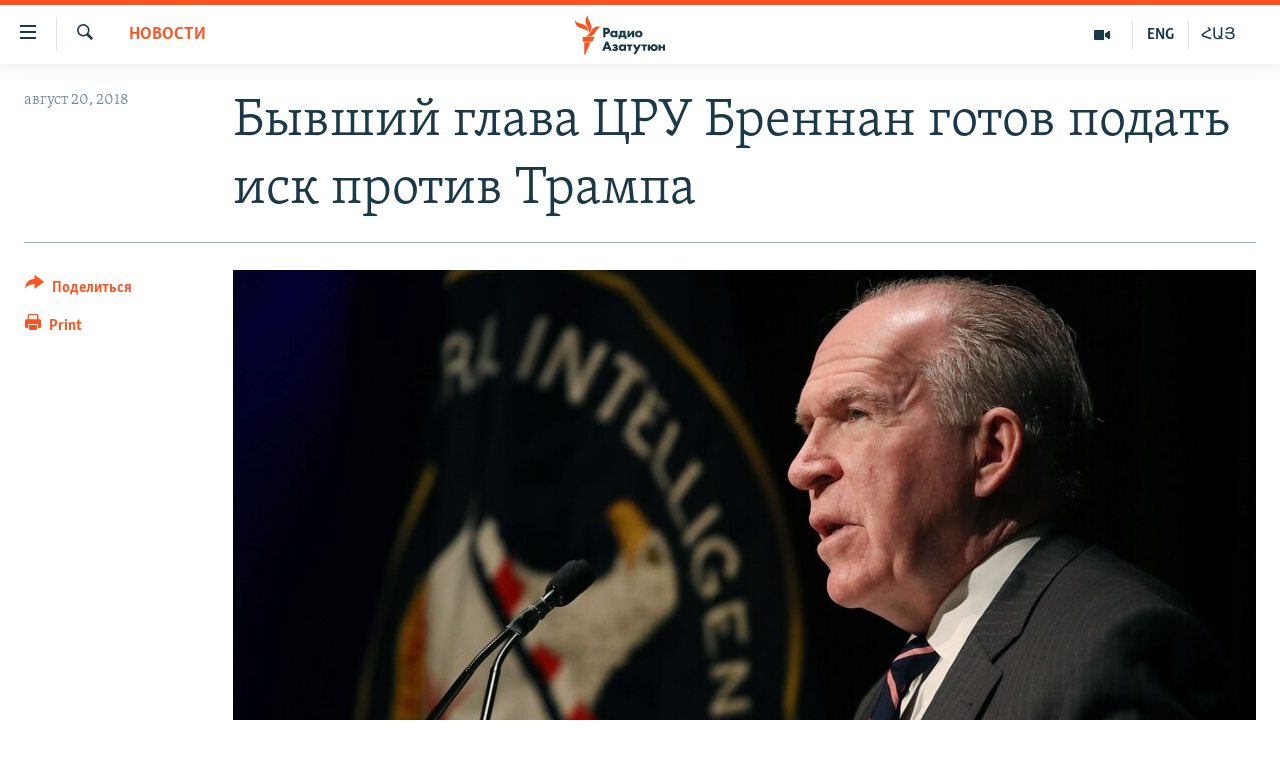

--- FILE ---
content_type: text/html; charset=utf-8
request_url: https://rus.azatutyun.am/a/29442861.html
body_size: 11190
content:

<!DOCTYPE html>
<html lang="ru" dir="ltr" class="no-js">
<head>
        <link rel="stylesheet" href="/Content/responsive/RFE/ru-AM/RFE-ru-AM.css?&amp;av=0.0.0.0&amp;cb=370">
<script src="//tags.azatutyun.am/rferl-pangea/prod/utag.sync.js"></script><script type='text/javascript' src='https://www.youtube.com/iframe_api' async></script>            <link rel="manifest" href="/manifest.json">
    <script type="text/javascript">
        //a general 'js' detection, must be on top level in <head>, due to CSS performance
        document.documentElement.className = "js";
        var cacheBuster = "370";
        var appBaseUrl = "/";
        var imgEnhancerBreakpoints = [0, 144, 256, 408, 650, 1023, 1597];
        var isLoggingEnabled = false;
        var isPreviewPage = false;
        var isLivePreviewPage = false;

        if (!isPreviewPage) {
            window.RFE = window.RFE || {};
            window.RFE.cacheEnabledByParam = window.location.href.indexOf('nocache=1') === -1;

            const url = new URL(window.location.href);
            const params = new URLSearchParams(url.search);

            // Remove the 'nocache' parameter
            params.delete('nocache');

            // Update the URL without the 'nocache' parameter
            url.search = params.toString();
            window.history.replaceState(null, '', url.toString());
        } else {
            window.addEventListener('load', function() {
                const links = window.document.links;
                for (let i = 0; i < links.length; i++) {
                    links[i].href = '#';
                    links[i].target = '_self';
                }
             })
        }

var pwaEnabled = true;        var swCacheDisabled;
    </script>
    <meta charset="utf-8" />

            <title>&#x411;&#x44B;&#x432;&#x448;&#x438;&#x439; &#x433;&#x43B;&#x430;&#x432;&#x430; &#x426;&#x420;&#x423; &#x411;&#x440;&#x435;&#x43D;&#x43D;&#x430;&#x43D; &#x433;&#x43E;&#x442;&#x43E;&#x432; &#x43F;&#x43E;&#x434;&#x430;&#x442;&#x44C; &#x438;&#x441;&#x43A; &#x43F;&#x440;&#x43E;&#x442;&#x438;&#x432; &#x422;&#x440;&#x430;&#x43C;&#x43F;&#x430;</title>
            <meta name="description" content="&#x41E;&#x43A;&#x43E;&#x43B;&#x43E; 80 &#x431;&#x44B;&#x432;&#x448;&#x438;&#x445; &#x441;&#x43E;&#x442;&#x440;&#x443;&#x434;&#x43D;&#x438;&#x43A;&#x43E;&#x432; &#x440;&#x430;&#x437;&#x432;&#x435;&#x434;&#x43A;&#x438; &#x43E;&#x441;&#x443;&#x434;&#x438;&#x43B;&#x438; &#x440;&#x435;&#x448;&#x435;&#x43D;&#x438;&#x435; &#x422;&#x440;&#x430;&#x43C;&#x43F;&#x430; &#x43E;&#x442;&#x43E;&#x437;&#x432;&#x430;&#x442;&#x44C; &#x434;&#x43E;&#x43F;&#x443;&#x441;&#x43A; &#x411;&#x440;&#x435;&#x43D;&#x43D;&#x430;&#x43D;&#x430;" />
                <meta name="keywords" content="Новости" />
    <meta name="viewport" content="width=device-width, initial-scale=1.0" />


    <meta http-equiv="X-UA-Compatible" content="IE=edge" />

<meta name="robots" content="max-image-preview:large"><meta property="fb:pages" content="1731694953739871" />

        <link href="https://www.svoboda.org/a/29442157.html" rel="canonical" />

        <meta name="apple-mobile-web-app-title" content="RFE/RL" />
        <meta name="apple-mobile-web-app-status-bar-style" content="black" />
            <meta name="apple-itunes-app" content="app-id=475986784, app-argument=//29442861.ltr" />
<meta content="&#x411;&#x44B;&#x432;&#x448;&#x438;&#x439; &#x433;&#x43B;&#x430;&#x432;&#x430; &#x426;&#x420;&#x423; &#x411;&#x440;&#x435;&#x43D;&#x43D;&#x430;&#x43D; &#x433;&#x43E;&#x442;&#x43E;&#x432; &#x43F;&#x43E;&#x434;&#x430;&#x442;&#x44C; &#x438;&#x441;&#x43A; &#x43F;&#x440;&#x43E;&#x442;&#x438;&#x432; &#x422;&#x440;&#x430;&#x43C;&#x43F;&#x430;" property="og:title"></meta>
<meta content="&#x41E;&#x43A;&#x43E;&#x43B;&#x43E; 80 &#x431;&#x44B;&#x432;&#x448;&#x438;&#x445; &#x441;&#x43E;&#x442;&#x440;&#x443;&#x434;&#x43D;&#x438;&#x43A;&#x43E;&#x432; &#x440;&#x430;&#x437;&#x432;&#x435;&#x434;&#x43A;&#x438; &#x43E;&#x441;&#x443;&#x434;&#x438;&#x43B;&#x438; &#x440;&#x435;&#x448;&#x435;&#x43D;&#x438;&#x435; &#x422;&#x440;&#x430;&#x43C;&#x43F;&#x430; &#x43E;&#x442;&#x43E;&#x437;&#x432;&#x430;&#x442;&#x44C; &#x434;&#x43E;&#x43F;&#x443;&#x441;&#x43A; &#x411;&#x440;&#x435;&#x43D;&#x43D;&#x430;&#x43D;&#x430;" property="og:description"></meta>
<meta content="article" property="og:type"></meta>
<meta content="https://rus.azatutyun.am/a/29442861.html" property="og:url"></meta>
<meta content="&#x420;&#x430;&#x434;&#x438;&#x43E; &#x421;&#x432;&#x43E;&#x431;&#x43E;&#x434;&#x430;" property="og:site_name"></meta>
<meta content="https://www.facebook.com/azatutyunru/" property="article:publisher"></meta>
<meta content="https://gdb.rferl.org/e9d38cfc-998f-47df-ac64-5f529165432e_w1200_h630.jpg" property="og:image"></meta>
<meta content="1200" property="og:image:width"></meta>
<meta content="630" property="og:image:height"></meta>
<meta content="568280086670706" property="fb:app_id"></meta>
<meta content="summary_large_image" name="twitter:card"></meta>
<meta content="@armenialiberty" name="twitter:site"></meta>
<meta content="https://gdb.rferl.org/e9d38cfc-998f-47df-ac64-5f529165432e_w1200_h630.jpg" name="twitter:image"></meta>
<meta content="&#x411;&#x44B;&#x432;&#x448;&#x438;&#x439; &#x433;&#x43B;&#x430;&#x432;&#x430; &#x426;&#x420;&#x423; &#x411;&#x440;&#x435;&#x43D;&#x43D;&#x430;&#x43D; &#x433;&#x43E;&#x442;&#x43E;&#x432; &#x43F;&#x43E;&#x434;&#x430;&#x442;&#x44C; &#x438;&#x441;&#x43A; &#x43F;&#x440;&#x43E;&#x442;&#x438;&#x432; &#x422;&#x440;&#x430;&#x43C;&#x43F;&#x430;" name="twitter:title"></meta>
<meta content="&#x41E;&#x43A;&#x43E;&#x43B;&#x43E; 80 &#x431;&#x44B;&#x432;&#x448;&#x438;&#x445; &#x441;&#x43E;&#x442;&#x440;&#x443;&#x434;&#x43D;&#x438;&#x43A;&#x43E;&#x432; &#x440;&#x430;&#x437;&#x432;&#x435;&#x434;&#x43A;&#x438; &#x43E;&#x441;&#x443;&#x434;&#x438;&#x43B;&#x438; &#x440;&#x435;&#x448;&#x435;&#x43D;&#x438;&#x435; &#x422;&#x440;&#x430;&#x43C;&#x43F;&#x430; &#x43E;&#x442;&#x43E;&#x437;&#x432;&#x430;&#x442;&#x44C; &#x434;&#x43E;&#x43F;&#x443;&#x441;&#x43A; &#x411;&#x440;&#x435;&#x43D;&#x43D;&#x430;&#x43D;&#x430;" name="twitter:description"></meta>
                    <link rel="amphtml" href="https://rus.azatutyun.am/amp/29442861.html" />
<script type="application/ld+json">{"articleSection":"Новости","isAccessibleForFree":true,"headline":"Бывший глава ЦРУ Бреннан готов подать иск против Трампа","inLanguage":"ru-AM","keywords":"Новости","author":{"@type":"Person","name":"RFE/RL"},"datePublished":"2018-08-20 03:47:09Z","dateModified":"2018-08-20 03:48:09Z","publisher":{"logo":{"width":512,"height":220,"@type":"ImageObject","url":"https://rus.azatutyun.am/Content/responsive/RFE/ru-AM/img/logo.png"},"@type":"NewsMediaOrganization","url":"https://rus.azatutyun.am","sameAs":["https://www.facebook.com/azatutyunru/","https://twitter.com/azatutyunradio","https://www.youtube.com/azatutyunradio","https://www.instagram.com/azatutyuntv/"],"name":"Радио Азатутюн","alternateName":""},"@context":"https://schema.org","@type":"NewsArticle","mainEntityOfPage":"https://rus.azatutyun.am/a/29442861.html","url":"https://rus.azatutyun.am/a/29442861.html","description":"Около 80 бывших сотрудников разведки осудили решение Трампа отозвать допуск Бреннана","image":{"width":1080,"height":608,"@type":"ImageObject","url":"https://gdb.rferl.org/e9d38cfc-998f-47df-ac64-5f529165432e_w1080_h608.jpg"},"name":"Бывший глава ЦРУ Бреннан готов подать иск против Трампа"}</script>
    <script src="/Scripts/responsive/infographics.bundle.min.js?&amp;av=0.0.0.0&amp;cb=370"></script>
        <script src="/Scripts/responsive/dollardom.min.js?&amp;av=0.0.0.0&amp;cb=370"></script>
        <script src="/Scripts/responsive/modules/commons.js?&amp;av=0.0.0.0&amp;cb=370"></script>
        <script src="/Scripts/responsive/modules/app_code.js?&amp;av=0.0.0.0&amp;cb=370"></script>

        <link rel="icon" type="image/svg+xml" href="/Content/responsive/RFE/img/webApp/favicon.svg" />
        <link rel="alternate icon" href="/Content/responsive/RFE/img/webApp/favicon.ico" />
            <link rel="mask-icon" color="#ea6903" href="/Content/responsive/RFE/img/webApp/favicon_safari.svg" />
        <link rel="apple-touch-icon" sizes="152x152" href="/Content/responsive/RFE/img/webApp/ico-152x152.png" />
        <link rel="apple-touch-icon" sizes="144x144" href="/Content/responsive/RFE/img/webApp/ico-144x144.png" />
        <link rel="apple-touch-icon" sizes="114x114" href="/Content/responsive/RFE/img/webApp/ico-114x114.png" />
        <link rel="apple-touch-icon" sizes="72x72" href="/Content/responsive/RFE/img/webApp/ico-72x72.png" />
        <link rel="apple-touch-icon-precomposed" href="/Content/responsive/RFE/img/webApp/ico-57x57.png" />
        <link rel="icon" sizes="192x192" href="/Content/responsive/RFE/img/webApp/ico-192x192.png" />
        <link rel="icon" sizes="128x128" href="/Content/responsive/RFE/img/webApp/ico-128x128.png" />
        <meta name="msapplication-TileColor" content="#ffffff" />
        <meta name="msapplication-TileImage" content="/Content/responsive/RFE/img/webApp/ico-144x144.png" />
                <link rel="preload" href="/Content/responsive/fonts/Skolar-Lt_Cyrl_v2.4.woff" type="font/woff" as="font" crossorigin="anonymous" />
    <link rel="alternate" type="application/rss+xml" title="RFE/RL - Top Stories [RSS]" href="/api/" />
    <link rel="sitemap" type="application/rss+xml" href="/sitemap.xml" />
    
    



</head>
<body class=" nav-no-loaded cc_theme pg-article print-lay-article js-category-to-nav nojs-images ">
        <script type="text/javascript" >
            var analyticsData = {url:"https://rus.azatutyun.am/a/29442861.html",property_id:"429",article_uid:"29442861",page_title:"Бывший глава ЦРУ Бреннан готов подать иск против Трампа",page_type:"article",content_type:"article",subcontent_type:"article",last_modified:"2018-08-20 03:48:09Z",pub_datetime:"2018-08-20 03:47:09Z",pub_year:"2018",pub_month:"08",pub_day:"20",pub_hour:"03",pub_weekday:"Monday",section:"новости",english_section:"new",byline:"",categories:"new",domain:"rus.azatutyun.am",language:"Russian",language_service:"RFERL Armenian",platform:"web",copied:"yes",copied_article:"29442157|2|Russian|2018-08-19",copied_title:"Бывший глава ЦРУ Бреннан готов подать иск против Трампа",runs_js:"Yes",cms_release:"8.44.0.0.370",enviro_type:"prod",slug:"",entity:"RFE",short_language_service:"ARM",platform_short:"W",page_name:"Бывший глава ЦРУ Бреннан готов подать иск против Трампа"};
        </script>
<noscript><iframe src="https://www.googletagmanager.com/ns.html?id=GTM-WXZBPZ" height="0" width="0" style="display:none;visibility:hidden"></iframe></noscript>        <script type="text/javascript" data-cookiecategory="analytics">
            var gtmEventObject = Object.assign({}, analyticsData, {event: 'page_meta_ready'});window.dataLayer = window.dataLayer || [];window.dataLayer.push(gtmEventObject);
            if (top.location === self.location) { //if not inside of an IFrame
                 var renderGtm = "true";
                 if (renderGtm === "true") {
            (function(w,d,s,l,i){w[l]=w[l]||[];w[l].push({'gtm.start':new Date().getTime(),event:'gtm.js'});var f=d.getElementsByTagName(s)[0],j=d.createElement(s),dl=l!='dataLayer'?'&l='+l:'';j.async=true;j.src='//www.googletagmanager.com/gtm.js?id='+i+dl;f.parentNode.insertBefore(j,f);})(window,document,'script','dataLayer','GTM-WXZBPZ');
                 }
            }
        </script>
        <!--Analytics tag js version start-->
            <script type="text/javascript" data-cookiecategory="analytics">
                var utag_data = Object.assign({}, analyticsData, {});
if(typeof(TealiumTagFrom)==='function' && typeof(TealiumTagSearchKeyword)==='function') {
var utag_from=TealiumTagFrom();var utag_searchKeyword=TealiumTagSearchKeyword();
if(utag_searchKeyword!=null && utag_searchKeyword!=='' && utag_data["search_keyword"]==null) utag_data["search_keyword"]=utag_searchKeyword;if(utag_from!=null && utag_from!=='') utag_data["from"]=TealiumTagFrom();}
                if(window.top!== window.self&&utag_data.page_type==="snippet"){utag_data.page_type = 'iframe';}
                try{if(window.top!==window.self&&window.self.location.hostname===window.top.location.hostname){utag_data.platform = 'self-embed';utag_data.platform_short = 'se';}}catch(e){if(window.top!==window.self&&window.self.location.search.includes("platformType=self-embed")){utag_data.platform = 'cross-promo';utag_data.platform_short = 'cp';}}
                (function(a,b,c,d){    a="https://tags.azatutyun.am/rferl-pangea/prod/utag.js";    b=document;c="script";d=b.createElement(c);d.src=a;d.type="text/java"+c;d.async=true;    a=b.getElementsByTagName(c)[0];a.parentNode.insertBefore(d,a);    })();
            </script>
        <!--Analytics tag js version end-->
<!-- Analytics tag management NoScript -->
<noscript>
<img style="position: absolute; border: none;" src="https://ssc.azatutyun.am/b/ss/bbgprod,bbgentityrferl/1/G.4--NS/28986847?pageName=rfe%3aarm%3aw%3aarticle%3a%d0%91%d1%8b%d0%b2%d1%88%d0%b8%d0%b9%20%d0%b3%d0%bb%d0%b0%d0%b2%d0%b0%20%d0%a6%d0%a0%d0%a3%20%d0%91%d1%80%d0%b5%d0%bd%d0%bd%d0%b0%d0%bd%20%d0%b3%d0%be%d1%82%d0%be%d0%b2%20%d0%bf%d0%be%d0%b4%d0%b0%d1%82%d1%8c%20%d0%b8%d1%81%d0%ba%20%d0%bf%d1%80%d0%be%d1%82%d0%b8%d0%b2%20%d0%a2%d1%80%d0%b0%d0%bc%d0%bf%d0%b0&amp;c6=%d0%91%d1%8b%d0%b2%d1%88%d0%b8%d0%b9%20%d0%b3%d0%bb%d0%b0%d0%b2%d0%b0%20%d0%a6%d0%a0%d0%a3%20%d0%91%d1%80%d0%b5%d0%bd%d0%bd%d0%b0%d0%bd%20%d0%b3%d0%be%d1%82%d0%be%d0%b2%20%d0%bf%d0%be%d0%b4%d0%b0%d1%82%d1%8c%20%d0%b8%d1%81%d0%ba%20%d0%bf%d1%80%d0%be%d1%82%d0%b8%d0%b2%20%d0%a2%d1%80%d0%b0%d0%bc%d0%bf%d0%b0&amp;v36=8.44.0.0.370&amp;v6=D=c6&amp;g=https%3a%2f%2frus.azatutyun.am%2fa%2f29442861.html&amp;c1=D=g&amp;v1=D=g&amp;events=event1,event52&amp;c16=rferl%20armenian&amp;v16=D=c16&amp;c5=new&amp;v5=D=c5&amp;ch=%d0%9d%d0%be%d0%b2%d0%be%d1%81%d1%82%d0%b8&amp;c15=russian&amp;v15=D=c15&amp;c4=article&amp;v4=D=c4&amp;c14=29442861&amp;v14=D=c14&amp;v20=no&amp;c17=web&amp;v17=D=c17&amp;mcorgid=518abc7455e462b97f000101%40adobeorg&amp;server=rus.azatutyun.am&amp;pageType=D=c4&amp;ns=bbg&amp;v29=D=server&amp;v25=rfe&amp;v30=429&amp;v105=D=User-Agent " alt="analytics" width="1" height="1" /></noscript>
<!-- End of Analytics tag management NoScript -->


        <!--*** Accessibility links - For ScreenReaders only ***-->
        <section>
            <div class="sr-only">
                <h2>&#x421;&#x441;&#x44B;&#x43B;&#x43A;&#x438; &#x434;&#x43E;&#x441;&#x442;&#x443;&#x43F;&#x430;</h2>
                <ul>
                    <li><a href="#content" data-disable-smooth-scroll="1">&#x41F;&#x435;&#x440;&#x435;&#x439;&#x442;&#x438; &#x43A; &#x43E;&#x441;&#x43D;&#x43E;&#x432;&#x43D;&#x43E;&#x43C;&#x443; &#x441;&#x43E;&#x434;&#x435;&#x440;&#x436;&#x430;&#x43D;&#x438;&#x44E;</a></li>
                    <li><a href="#navigation" data-disable-smooth-scroll="1">&#x41F;&#x435;&#x440;&#x435;&#x439;&#x442;&#x438; &#x43A; &#x43E;&#x441;&#x43D;&#x43E;&#x432;&#x43D;&#x43E;&#x439; &#x43D;&#x430;&#x432;&#x438;&#x433;&#x430;&#x446;&#x438;&#x438;</a></li>
                    <li><a href="#txtHeaderSearch" data-disable-smooth-scroll="1">&#x41F;&#x435;&#x440;&#x435;&#x439;&#x442;&#x438; &#x43A; &#x43F;&#x43E;&#x438;&#x441;&#x43A;&#x443;</a></li>
                </ul>
            </div>
        </section>
    




<div dir="ltr">
    <div id="page">
            <aside>

<div class="c-lightbox overlay-modal">
    <div class="c-lightbox__intro">
        <h2 class="c-lightbox__intro-title"></h2>
        <button class="btn btn--rounded c-lightbox__btn c-lightbox__intro-next" title="&#x421;&#x43B;&#x435;&#x434;&#x443;&#x44E;&#x449;&#x438;&#x439;">
            <span class="ico ico--rounded ico-chevron-forward"></span>
            <span class="sr-only">&#x421;&#x43B;&#x435;&#x434;&#x443;&#x44E;&#x449;&#x438;&#x439;</span>
        </button>
    </div>
    <div class="c-lightbox__nav">
        <button class="btn btn--rounded c-lightbox__btn c-lightbox__btn--close" title="&#x417;&#x430;&#x43A;&#x440;&#x44B;&#x442;&#x44C;">
            <span class="ico ico--rounded ico-close"></span>
            <span class="sr-only">&#x417;&#x430;&#x43A;&#x440;&#x44B;&#x442;&#x44C;</span>
        </button>
        <button class="btn btn--rounded c-lightbox__btn c-lightbox__btn--prev" title="&#x41F;&#x440;&#x435;&#x434;&#x44B;&#x434;&#x443;&#x449;&#x438;&#x439;">
            <span class="ico ico--rounded ico-chevron-backward"></span>
            <span class="sr-only">&#x41F;&#x440;&#x435;&#x434;&#x44B;&#x434;&#x443;&#x449;&#x438;&#x439;</span>
        </button>
        <button class="btn btn--rounded c-lightbox__btn c-lightbox__btn--next" title="&#x421;&#x43B;&#x435;&#x434;&#x443;&#x44E;&#x449;&#x438;&#x439;">
            <span class="ico ico--rounded ico-chevron-forward"></span>
            <span class="sr-only">&#x421;&#x43B;&#x435;&#x434;&#x443;&#x44E;&#x449;&#x438;&#x439;</span>
        </button>
    </div>
    <div class="c-lightbox__content-wrap">
        <figure class="c-lightbox__content">
            <span class="c-spinner c-spinner--lightbox">
                <img src="/Content/responsive/img/player-spinner.png"
                     alt="please wait"
                     title="please wait" />
            </span>
            <div class="c-lightbox__img">
                <div class="thumb">
                    <img src="" alt="" />
                </div>
            </div>
            <figcaption>
                <div class="c-lightbox__info c-lightbox__info--foot">
                    <span class="c-lightbox__counter"></span>
                    <span class="caption c-lightbox__caption"></span>
                </div>
            </figcaption>
        </figure>
    </div>
    <div class="hidden">
        <div class="content-advisory__box content-advisory__box--lightbox">
            <span class="content-advisory__box-text">This image contains sensitive content which some people may find offensive or disturbing.</span>
            <button class="btn btn--transparent content-advisory__box-btn m-t-md" value="text" type="button">
                <span class="btn__text">
                    Click to reveal
                </span>
            </button>
        </div>
    </div>
</div>

<div class="print-dialogue">
    <div class="container">
        <h3 class="print-dialogue__title section-head">Print Options:</h3>
        <div class="print-dialogue__opts">
            <ul class="print-dialogue__opt-group">
                <li class="form__group form__group--checkbox">
                    <input class="form__check " id="checkboxImages" name="checkboxImages" type="checkbox" checked="checked" />
                    <label for="checkboxImages" class="form__label m-t-md">Images</label>
                </li>
                <li class="form__group form__group--checkbox">
                    <input class="form__check " id="checkboxMultimedia" name="checkboxMultimedia" type="checkbox" checked="checked" />
                    <label for="checkboxMultimedia" class="form__label m-t-md">Multimedia</label>
                </li>
            </ul>
            <ul class="print-dialogue__opt-group">
                <li class="form__group form__group--checkbox">
                    <input class="form__check " id="checkboxEmbedded" name="checkboxEmbedded" type="checkbox" checked="checked" />
                    <label for="checkboxEmbedded" class="form__label m-t-md">Embedded Content</label>
                </li>
                <li class="hidden">
                    <input class="form__check " id="checkboxComments" name="checkboxComments" type="checkbox" />
                    <label for="checkboxComments" class="form__label m-t-md"> Comments</label>
                </li>
            </ul>
        </div>
        <div class="print-dialogue__buttons">
            <button class="btn  btn--secondary close-button" type="button" title="&#x41E;&#x442;&#x43C;&#x435;&#x43D;&#x438;&#x442;&#x44C;">
                <span class="btn__text ">&#x41E;&#x442;&#x43C;&#x435;&#x43D;&#x438;&#x442;&#x44C;</span>
            </button>
            <button class="btn  btn-cust-print m-l-sm" type="button" title="Print">
                <span class="btn__text ">Print</span>
            </button>
        </div>
    </div>
</div>                
<div class="ctc-message pos-fix">
    <div class="ctc-message__inner">Link has been copied to clipboard</div>
</div>
            </aside>

<div class="hdr-20 hdr-20--big">
    <div class="hdr-20__inner">
        <div class="hdr-20__max pos-rel">
            <div class="hdr-20__side hdr-20__side--primary d-flex">
                <label data-for="main-menu-ctrl" data-switcher-trigger="true" data-switch-target="main-menu-ctrl" class="burger hdr-trigger pos-rel trans-trigger" data-trans-evt="click" data-trans-id="menu">
                    <span class="ico ico-close hdr-trigger__ico hdr-trigger__ico--close burger__ico burger__ico--close"></span>
                    <span class="ico ico-menu hdr-trigger__ico hdr-trigger__ico--open burger__ico burger__ico--open"></span>
                </label>
                <div class="menu-pnl pos-fix trans-target" data-switch-target="main-menu-ctrl" data-trans-id="menu">
                    <div class="menu-pnl__inner">
                        <nav class="main-nav menu-pnl__item menu-pnl__item--first">
                            <ul class="main-nav__list accordeon" data-analytics-tales="false" data-promo-name="link" data-location-name="nav,secnav">
                                

        <li class="main-nav__item">
            <a class="main-nav__item-name main-nav__item-name--link" href="/p/2842.html" title="&#x413;&#x43B;&#x430;&#x432;&#x43D;&#x430;&#x44F;" data-item-name="mobilehomeru" >&#x413;&#x43B;&#x430;&#x432;&#x43D;&#x430;&#x44F;</a>
        </li>

        <li class="main-nav__item">
            <a class="main-nav__item-name main-nav__item-name--link" href="/z/3282" title="&#x41D;&#x43E;&#x432;&#x43E;&#x441;&#x442;&#x438;" data-item-name="New" >&#x41D;&#x43E;&#x432;&#x43E;&#x441;&#x442;&#x438;</a>
        </li>

        <li class="main-nav__item">
            <a class="main-nav__item-name main-nav__item-name--link" href="/z/3284" title="&#x41F;&#x43E;&#x43B;&#x438;&#x442;&#x438;&#x43A;&#x430;" data-item-name="Politics" >&#x41F;&#x43E;&#x43B;&#x438;&#x442;&#x438;&#x43A;&#x430;</a>
        </li>

        <li class="main-nav__item">
            <a class="main-nav__item-name main-nav__item-name--link" href="/z/3285" title="&#x41E;&#x431;&#x449;&#x435;&#x441;&#x442;&#x432;&#x43E;" data-item-name="Society" >&#x41E;&#x431;&#x449;&#x435;&#x441;&#x442;&#x432;&#x43E;</a>
        </li>

        <li class="main-nav__item">
            <a class="main-nav__item-name main-nav__item-name--link" href="/z/3286" title="&#x42D;&#x43A;&#x43E;&#x43D;&#x43E;&#x43C;&#x438;&#x43A;&#x430;" data-item-name="Economy" >&#x42D;&#x43A;&#x43E;&#x43D;&#x43E;&#x43C;&#x438;&#x43A;&#x430;</a>
        </li>

        <li class="main-nav__item">
            <a class="main-nav__item-name main-nav__item-name--link" href="/z/3288" title="&#x420;&#x435;&#x433;&#x438;&#x43E;&#x43D;" data-item-name="region" >&#x420;&#x435;&#x433;&#x438;&#x43E;&#x43D;</a>
        </li>

        <li class="main-nav__item">
            <a class="main-nav__item-name main-nav__item-name--link" href="/&#x43D;&#x430;&#x433;&#x43E;&#x440;&#x43D;&#x44B;&#x439;-&#x43A;&#x430;&#x440;&#x430;&#x431;&#x430;&#x445;" title="&#x41D;&#x430;&#x433;&#x43E;&#x440;&#x43D;&#x44B;&#x439; &#x41A;&#x430;&#x440;&#x430;&#x431;&#x430;&#x445;" data-item-name="karabakh" >&#x41D;&#x430;&#x433;&#x43E;&#x440;&#x43D;&#x44B;&#x439; &#x41A;&#x430;&#x440;&#x430;&#x431;&#x430;&#x445;</a>
        </li>

        <li class="main-nav__item">
            <a class="main-nav__item-name main-nav__item-name--link" href="/z/3287" title="&#x41A;&#x443;&#x43B;&#x44C;&#x442;&#x443;&#x440;&#x430;" data-item-name="culture" >&#x41A;&#x443;&#x43B;&#x44C;&#x442;&#x443;&#x440;&#x430;</a>
        </li>

        <li class="main-nav__item">
            <a class="main-nav__item-name main-nav__item-name--link" href="/z/15479" title="&#x421;&#x43F;&#x43E;&#x440;&#x442;" data-item-name="sports" >&#x421;&#x43F;&#x43E;&#x440;&#x442;</a>
        </li>

        <li class="main-nav__item">
            <a class="main-nav__item-name main-nav__item-name--link" href="/z/730" title="&#x410;&#x440;&#x445;&#x438;&#x432;" data-item-name="Armenian_Default_Zone" >&#x410;&#x440;&#x445;&#x438;&#x432;</a>
        </li>



                            </ul>
                        </nav>
                        

<div class="menu-pnl__item">
        <a href="https://www.azatutyun.am" class="menu-pnl__item-link" alt="&#x540;&#x561;&#x575;&#x565;&#x580;&#x565;&#x576;">&#x540;&#x561;&#x575;&#x565;&#x580;&#x565;&#x576;</a>
        <a href="https://www.azatutyun.am/p/3171.html" class="menu-pnl__item-link" alt="English">English</a>
        <a href="https://rus.azatutyun.am" class="menu-pnl__item-link" alt="&#x420;&#x443;&#x441;&#x441;&#x43A;&#x438;&#x439;">&#x420;&#x443;&#x441;&#x441;&#x43A;&#x438;&#x439;</a>
</div>


                        
                            <div class="menu-pnl__item">
                                <a href="/navigation/allsites" class="menu-pnl__item-link">
                                    <span class="ico ico-languages "></span>
                                    &#x412;&#x441;&#x435; &#x441;&#x430;&#x439;&#x442;&#x44B; &#x420;&#x430;&#x434;&#x438;&#x43E; &#x410;&#x437;&#x430;&#x442;&#x443;&#x442;&#x44E;&#x43D;
                                </a>
                            </div>
                    </div>
                </div>
                <label data-for="top-search-ctrl" data-switcher-trigger="true" data-switch-target="top-search-ctrl" class="top-srch-trigger hdr-trigger">
                    <span class="ico ico-close hdr-trigger__ico hdr-trigger__ico--close top-srch-trigger__ico top-srch-trigger__ico--close"></span>
                    <span class="ico ico-search hdr-trigger__ico hdr-trigger__ico--open top-srch-trigger__ico top-srch-trigger__ico--open"></span>
                </label>
                <div class="srch-top srch-top--in-header" data-switch-target="top-search-ctrl">
                    <div class="container">
                        
<form action="/s" class="srch-top__form srch-top__form--in-header" id="form-topSearchHeader" method="get" role="search">    <label for="txtHeaderSearch" class="sr-only">&#x41F;&#x43E;&#x438;&#x441;&#x43A;</label>
    <input type="text" id="txtHeaderSearch" name="k" placeholder="&#x41F;&#x43E;&#x438;&#x441;&#x43A;" accesskey="s" value="" class="srch-top__input analyticstag-event" onkeydown="if (event.keyCode === 13) { FireAnalyticsTagEventOnSearch('search', $dom.get('#txtHeaderSearch')[0].value) }" />
    <button title="&#x41F;&#x43E;&#x438;&#x441;&#x43A;" type="submit" class="btn btn--top-srch analyticstag-event" onclick="FireAnalyticsTagEventOnSearch('search', $dom.get('#txtHeaderSearch')[0].value) ">
        <span class="ico ico-search"></span>
    </button>
</form>
                    </div>
                </div>
                <a href="/" class="main-logo-link">
                    <img src="/Content/responsive/RFE/ru-AM/img/logo-compact.svg" class="main-logo main-logo--comp" alt="site logo">
                        <img src="/Content/responsive/RFE/ru-AM/img/logo.svg" class="main-logo main-logo--big" alt="site logo">
                </a>
            </div>
            <div class="hdr-20__side hdr-20__side--secondary d-flex">
                

    <a href="https://www.azatutyun.am" title="&#x540;&#x531;&#x545;" class="hdr-20__secondary-item hdr-20__secondary-item--lang" data-item-name="satellite">
        
&#x540;&#x531;&#x545;
    </a>

    <a href="https://www.azatutyun.am/en" title="ENG" class="hdr-20__secondary-item hdr-20__secondary-item--lang" data-item-name="satellite">
        
ENG
    </a>

    <a href="/z/3292" title="&#x412;&#x438;&#x434;&#x435;&#x43E;" class="hdr-20__secondary-item" data-item-name="video">
        
    <span class="ico ico-video hdr-20__secondary-icon"></span>

    </a>

    <a href="/s" title="&#x41F;&#x43E;&#x438;&#x441;&#x43A;" class="hdr-20__secondary-item hdr-20__secondary-item--search" data-item-name="search">
        
    <span class="ico ico-search hdr-20__secondary-icon hdr-20__secondary-icon--search"></span>

    </a>



                
                <div class="srch-bottom">
                    
<form action="/s" class="srch-bottom__form d-flex" id="form-bottomSearch" method="get" role="search">    <label for="txtSearch" class="sr-only">&#x41F;&#x43E;&#x438;&#x441;&#x43A;</label>
    <input type="search" id="txtSearch" name="k" placeholder="&#x41F;&#x43E;&#x438;&#x441;&#x43A;" accesskey="s" value="" class="srch-bottom__input analyticstag-event" onkeydown="if (event.keyCode === 13) { FireAnalyticsTagEventOnSearch('search', $dom.get('#txtSearch')[0].value) }" />
    <button title="&#x41F;&#x43E;&#x438;&#x441;&#x43A;" type="submit" class="btn btn--bottom-srch analyticstag-event" onclick="FireAnalyticsTagEventOnSearch('search', $dom.get('#txtSearch')[0].value) ">
        <span class="ico ico-search"></span>
    </button>
</form>
                </div>
            </div>
            <img src="/Content/responsive/RFE/ru-AM/img/logo-print.gif" class="logo-print" alt="site logo">
            <img src="/Content/responsive/RFE/ru-AM/img/logo-print_color.png" class="logo-print logo-print--color" alt="site logo">
        </div>
    </div>
</div>
    <script>
        if (document.body.className.indexOf('pg-home') > -1) {
            var nav2In = document.querySelector('.hdr-20__inner');
            var nav2Sec = document.querySelector('.hdr-20__side--secondary');
            var secStyle = window.getComputedStyle(nav2Sec);
            if (nav2In && window.pageYOffset < 150 && secStyle['position'] !== 'fixed') {
                nav2In.classList.add('hdr-20__inner--big')
            }
        }
    </script>



<div class="c-hlights c-hlights--breaking c-hlights--no-item" data-hlight-display="mobile,desktop">
    <div class="c-hlights__wrap container p-0">
        <div class="c-hlights__nav">
            <a role="button" href="#" title="&#x41F;&#x440;&#x435;&#x434;&#x44B;&#x434;&#x443;&#x449;&#x438;&#x439;">
                <span class="ico ico-chevron-backward m-0"></span>
                <span class="sr-only">&#x41F;&#x440;&#x435;&#x434;&#x44B;&#x434;&#x443;&#x449;&#x438;&#x439;</span>
            </a>
            <a role="button" href="#" title="&#x421;&#x43B;&#x435;&#x434;&#x443;&#x44E;&#x449;&#x438;&#x439;">
                <span class="ico ico-chevron-forward m-0"></span>
                <span class="sr-only">&#x421;&#x43B;&#x435;&#x434;&#x443;&#x44E;&#x449;&#x438;&#x439;</span>
            </a>
        </div>
        <span class="c-hlights__label">
            <span class="">Breaking News</span>
            <span class="switcher-trigger">
                <label data-for="more-less-1" data-switcher-trigger="true" class="switcher-trigger__label switcher-trigger__label--more p-b-0" title="&#x41F;&#x43E;&#x43A;&#x430;&#x437;&#x430;&#x442;&#x44C; &#x431;&#x43E;&#x43B;&#x44C;&#x448;&#x435;">
                    <span class="ico ico-chevron-down"></span>
                </label>
                <label data-for="more-less-1" data-switcher-trigger="true" class="switcher-trigger__label switcher-trigger__label--less p-b-0" title="Show less">
                    <span class="ico ico-chevron-up"></span>
                </label>
            </span>
        </span>
        <ul class="c-hlights__items switcher-target" data-switch-target="more-less-1">
            
        </ul>
    </div>
</div>


        <div id="content">
            

    <main class="container">

    <div class="hdr-container">
        <div class="row">
            <div class="col-category col-xs-12 col-md-2 pull-left">


<div class="category js-category">
<a class="" href="/z/3282">&#x41D;&#x43E;&#x432;&#x43E;&#x441;&#x442;&#x438;</a></div></div>
<div class="col-title col-xs-12 col-md-10 pull-right">

    <h1 class="title pg-title">
        &#x411;&#x44B;&#x432;&#x448;&#x438;&#x439; &#x433;&#x43B;&#x430;&#x432;&#x430; &#x426;&#x420;&#x423; &#x411;&#x440;&#x435;&#x43D;&#x43D;&#x430;&#x43D; &#x433;&#x43E;&#x442;&#x43E;&#x432; &#x43F;&#x43E;&#x434;&#x430;&#x442;&#x44C; &#x438;&#x441;&#x43A; &#x43F;&#x440;&#x43E;&#x442;&#x438;&#x432; &#x422;&#x440;&#x430;&#x43C;&#x43F;&#x430;
    </h1>
</div>
<div class="col-publishing-details col-xs-12 col-sm-12 col-md-2 pull-left">

<div class="publishing-details ">
        <div class="published">
            <span class="date" >
                    <time pubdate="pubdate" datetime="2018-08-20T07:47:09&#x2B;04:00">
                        &#x430;&#x432;&#x433;&#x443;&#x441;&#x442; 20, 2018
                    </time>
            </span>
        </div>
</div>

</div>
<div class="col-lg-12 separator">

<div class="separator">
    <hr class="title-line" />
</div></div>
<div class="col-multimedia col-xs-12 col-md-10 pull-right">

<div class="cover-media">
    <figure class="media-image js-media-expand">
        <div class="img-wrap">
            <div class="thumb thumb16_9">

            <img src="https://gdb.rferl.org/e9d38cfc-998f-47df-ac64-5f529165432e_w250_r1_s.jpg" alt="&#x414;&#x436;&#x43E;&#x43D; &#x411;&#x440;&#x435;&#x43D;&#x43D;&#x430;&#x43D;, &#x441;&#x435;&#x43D;&#x442;&#x44F;&#x431;&#x440;&#x44C; 2016" />
                                </div>
        </div>
            <figcaption>
                <span class="caption">&#x414;&#x436;&#x43E;&#x43D; &#x411;&#x440;&#x435;&#x43D;&#x43D;&#x430;&#x43D;, &#x441;&#x435;&#x43D;&#x442;&#x44F;&#x431;&#x440;&#x44C; 2016</span>
            </figcaption>
    </figure>
</div>

</div>
<div class="col-xs-12 col-md-2 pull-left article-share pos-rel">

    <div class="share--box">
                <div class="sticky-share-container" style="display:none">
                    <div class="container">
                        <a href="https://rus.azatutyun.am" id="logo-sticky-share">&nbsp;</a>
                        <div class="pg-title pg-title--sticky-share">
                            &#x411;&#x44B;&#x432;&#x448;&#x438;&#x439; &#x433;&#x43B;&#x430;&#x432;&#x430; &#x426;&#x420;&#x423; &#x411;&#x440;&#x435;&#x43D;&#x43D;&#x430;&#x43D; &#x433;&#x43E;&#x442;&#x43E;&#x432; &#x43F;&#x43E;&#x434;&#x430;&#x442;&#x44C; &#x438;&#x441;&#x43A; &#x43F;&#x440;&#x43E;&#x442;&#x438;&#x432; &#x422;&#x440;&#x430;&#x43C;&#x43F;&#x430;
                        </div>
                        <div class="sticked-nav-actions">
                            <!--This part is for sticky navigation display-->
                            <p class="buttons link-content-sharing p-0 ">
                                <button class="btn btn--link btn-content-sharing p-t-0 " id="btnContentSharing" value="text" role="Button" type="" title="&#x43F;&#x435;&#x440;&#x435;&#x43A;&#x43B;&#x44E;&#x447;&#x438;&#x442;&#x44C;&#x441;&#x44F; &#x43D;&#x430; &#x431;&#x43E;&#x43B;&#x44C;&#x448;&#x438;&#x435; &#x432;&#x430;&#x440;&#x438;&#x430;&#x43D;&#x442;&#x44B; &#x43E;&#x431;&#x43C;&#x435;&#x43D;&#x430;">
                                    <span class="ico ico-share ico--l"></span>
                                    <span class="btn__text ">
                                        &#x41F;&#x43E;&#x434;&#x435;&#x43B;&#x438;&#x442;&#x44C;&#x441;&#x44F;
                                    </span>
                                </button>
                            </p>
                            <aside class="content-sharing js-content-sharing js-content-sharing--apply-sticky  content-sharing--sticky" role="complementary" 
                                   data-share-url="https://rus.azatutyun.am/a/29442861.html" data-share-title="&#x411;&#x44B;&#x432;&#x448;&#x438;&#x439; &#x433;&#x43B;&#x430;&#x432;&#x430; &#x426;&#x420;&#x423; &#x411;&#x440;&#x435;&#x43D;&#x43D;&#x430;&#x43D; &#x433;&#x43E;&#x442;&#x43E;&#x432; &#x43F;&#x43E;&#x434;&#x430;&#x442;&#x44C; &#x438;&#x441;&#x43A; &#x43F;&#x440;&#x43E;&#x442;&#x438;&#x432; &#x422;&#x440;&#x430;&#x43C;&#x43F;&#x430;" data-share-text="&#x41E;&#x43A;&#x43E;&#x43B;&#x43E; 80 &#x431;&#x44B;&#x432;&#x448;&#x438;&#x445; &#x441;&#x43E;&#x442;&#x440;&#x443;&#x434;&#x43D;&#x438;&#x43A;&#x43E;&#x432; &#x440;&#x430;&#x437;&#x432;&#x435;&#x434;&#x43A;&#x438; &#x43E;&#x441;&#x443;&#x434;&#x438;&#x43B;&#x438; &#x440;&#x435;&#x448;&#x435;&#x43D;&#x438;&#x435; &#x422;&#x440;&#x430;&#x43C;&#x43F;&#x430; &#x43E;&#x442;&#x43E;&#x437;&#x432;&#x430;&#x442;&#x44C; &#x434;&#x43E;&#x43F;&#x443;&#x441;&#x43A; &#x411;&#x440;&#x435;&#x43D;&#x43D;&#x430;&#x43D;&#x430;">
                                <div class="content-sharing__popover">
                                    <h6 class="content-sharing__title">&#x41F;&#x43E;&#x434;&#x435;&#x43B;&#x438;&#x442;&#x44C;&#x441;&#x44F;</h6>
                                    <button href="#close" id="btnCloseSharing" class="btn btn--text-like content-sharing__close-btn">
                                        <span class="ico ico-close ico--l"></span>
                                    </button>
            <ul class="content-sharing__list">
                    <li class="content-sharing__item">
                            <div class="ctc ">
                                <input type="text" class="ctc__input" readonly="readonly">
                                <a href="" js-href="https://rus.azatutyun.am/a/29442861.html" class="content-sharing__link ctc__button">
                                    <span class="ico ico-copy-link ico--rounded ico--s"></span>
                                        <span class="content-sharing__link-text">Copy link</span>
                                </a>
                            </div>
                    </li>
                    <li class="content-sharing__item">
        <a href="https://facebook.com/sharer.php?u=https%3a%2f%2frus.azatutyun.am%2fa%2f29442861.html"
           data-analytics-text="share_on_facebook"
           title="Facebook" target="_blank"
           class="content-sharing__link  js-social-btn">
            <span class="ico ico-facebook ico--rounded ico--s"></span>
                <span class="content-sharing__link-text">Facebook</span>
        </a>
                    </li>
                    <li class="content-sharing__item">
        <a href="https://twitter.com/share?url=https%3a%2f%2frus.azatutyun.am%2fa%2f29442861.html&amp;text=%d0%91%d1%8b%d0%b2%d1%88%d0%b8%d0%b9&#x2B;%d0%b3%d0%bb%d0%b0%d0%b2%d0%b0&#x2B;%d0%a6%d0%a0%d0%a3&#x2B;%d0%91%d1%80%d0%b5%d0%bd%d0%bd%d0%b0%d0%bd&#x2B;%d0%b3%d0%be%d1%82%d0%be%d0%b2&#x2B;%d0%bf%d0%be%d0%b4%d0%b0%d1%82%d1%8c&#x2B;%d0%b8%d1%81%d0%ba&#x2B;%d0%bf%d1%80%d0%be%d1%82%d0%b8%d0%b2&#x2B;%d0%a2%d1%80%d0%b0%d0%bc%d0%bf%d0%b0"
           data-analytics-text="share_on_twitter"
           title="X (Twitter)" target="_blank"
           class="content-sharing__link  js-social-btn">
            <span class="ico ico-twitter ico--rounded ico--s"></span>
                <span class="content-sharing__link-text">X (Twitter)</span>
        </a>
                    </li>
                    <li class="content-sharing__item">
        <a href="mailto:?body=https%3a%2f%2frus.azatutyun.am%2fa%2f29442861.html&amp;subject=&#x411;&#x44B;&#x432;&#x448;&#x438;&#x439; &#x433;&#x43B;&#x430;&#x432;&#x430; &#x426;&#x420;&#x423; &#x411;&#x440;&#x435;&#x43D;&#x43D;&#x430;&#x43D; &#x433;&#x43E;&#x442;&#x43E;&#x432; &#x43F;&#x43E;&#x434;&#x430;&#x442;&#x44C; &#x438;&#x441;&#x43A; &#x43F;&#x440;&#x43E;&#x442;&#x438;&#x432; &#x422;&#x440;&#x430;&#x43C;&#x43F;&#x430;"
           
           title="Email" 
           class="content-sharing__link ">
            <span class="ico ico-email ico--rounded ico--s"></span>
                <span class="content-sharing__link-text">Email</span>
        </a>
                    </li>

            </ul>
                                </div>
                            </aside>
                        </div>
                    </div>
                </div>
                <div class="links">
                        <p class="buttons link-content-sharing p-0 ">
                            <button class="btn btn--link btn-content-sharing p-t-0 " id="btnContentSharing" value="text" role="Button" type="" title="&#x43F;&#x435;&#x440;&#x435;&#x43A;&#x43B;&#x44E;&#x447;&#x438;&#x442;&#x44C;&#x441;&#x44F; &#x43D;&#x430; &#x431;&#x43E;&#x43B;&#x44C;&#x448;&#x438;&#x435; &#x432;&#x430;&#x440;&#x438;&#x430;&#x43D;&#x442;&#x44B; &#x43E;&#x431;&#x43C;&#x435;&#x43D;&#x430;">
                                <span class="ico ico-share ico--l"></span>
                                <span class="btn__text ">
                                    &#x41F;&#x43E;&#x434;&#x435;&#x43B;&#x438;&#x442;&#x44C;&#x441;&#x44F;
                                </span>
                            </button>
                        </p>
                        <aside class="content-sharing js-content-sharing " role="complementary" 
                               data-share-url="https://rus.azatutyun.am/a/29442861.html" data-share-title="&#x411;&#x44B;&#x432;&#x448;&#x438;&#x439; &#x433;&#x43B;&#x430;&#x432;&#x430; &#x426;&#x420;&#x423; &#x411;&#x440;&#x435;&#x43D;&#x43D;&#x430;&#x43D; &#x433;&#x43E;&#x442;&#x43E;&#x432; &#x43F;&#x43E;&#x434;&#x430;&#x442;&#x44C; &#x438;&#x441;&#x43A; &#x43F;&#x440;&#x43E;&#x442;&#x438;&#x432; &#x422;&#x440;&#x430;&#x43C;&#x43F;&#x430;" data-share-text="&#x41E;&#x43A;&#x43E;&#x43B;&#x43E; 80 &#x431;&#x44B;&#x432;&#x448;&#x438;&#x445; &#x441;&#x43E;&#x442;&#x440;&#x443;&#x434;&#x43D;&#x438;&#x43A;&#x43E;&#x432; &#x440;&#x430;&#x437;&#x432;&#x435;&#x434;&#x43A;&#x438; &#x43E;&#x441;&#x443;&#x434;&#x438;&#x43B;&#x438; &#x440;&#x435;&#x448;&#x435;&#x43D;&#x438;&#x435; &#x422;&#x440;&#x430;&#x43C;&#x43F;&#x430; &#x43E;&#x442;&#x43E;&#x437;&#x432;&#x430;&#x442;&#x44C; &#x434;&#x43E;&#x43F;&#x443;&#x441;&#x43A; &#x411;&#x440;&#x435;&#x43D;&#x43D;&#x430;&#x43D;&#x430;">
                            <div class="content-sharing__popover">
                                <h6 class="content-sharing__title">&#x41F;&#x43E;&#x434;&#x435;&#x43B;&#x438;&#x442;&#x44C;&#x441;&#x44F;</h6>
                                <button href="#close" id="btnCloseSharing" class="btn btn--text-like content-sharing__close-btn">
                                    <span class="ico ico-close ico--l"></span>
                                </button>
            <ul class="content-sharing__list">
                    <li class="content-sharing__item">
                            <div class="ctc ">
                                <input type="text" class="ctc__input" readonly="readonly">
                                <a href="" js-href="https://rus.azatutyun.am/a/29442861.html" class="content-sharing__link ctc__button">
                                    <span class="ico ico-copy-link ico--rounded ico--l"></span>
                                        <span class="content-sharing__link-text">Copy link</span>
                                </a>
                            </div>
                    </li>
                    <li class="content-sharing__item">
        <a href="https://facebook.com/sharer.php?u=https%3a%2f%2frus.azatutyun.am%2fa%2f29442861.html"
           data-analytics-text="share_on_facebook"
           title="Facebook" target="_blank"
           class="content-sharing__link  js-social-btn">
            <span class="ico ico-facebook ico--rounded ico--l"></span>
                <span class="content-sharing__link-text">Facebook</span>
        </a>
                    </li>
                    <li class="content-sharing__item">
        <a href="https://twitter.com/share?url=https%3a%2f%2frus.azatutyun.am%2fa%2f29442861.html&amp;text=%d0%91%d1%8b%d0%b2%d1%88%d0%b8%d0%b9&#x2B;%d0%b3%d0%bb%d0%b0%d0%b2%d0%b0&#x2B;%d0%a6%d0%a0%d0%a3&#x2B;%d0%91%d1%80%d0%b5%d0%bd%d0%bd%d0%b0%d0%bd&#x2B;%d0%b3%d0%be%d1%82%d0%be%d0%b2&#x2B;%d0%bf%d0%be%d0%b4%d0%b0%d1%82%d1%8c&#x2B;%d0%b8%d1%81%d0%ba&#x2B;%d0%bf%d1%80%d0%be%d1%82%d0%b8%d0%b2&#x2B;%d0%a2%d1%80%d0%b0%d0%bc%d0%bf%d0%b0"
           data-analytics-text="share_on_twitter"
           title="X (Twitter)" target="_blank"
           class="content-sharing__link  js-social-btn">
            <span class="ico ico-twitter ico--rounded ico--l"></span>
                <span class="content-sharing__link-text">X (Twitter)</span>
        </a>
                    </li>
                    <li class="content-sharing__item">
        <a href="mailto:?body=https%3a%2f%2frus.azatutyun.am%2fa%2f29442861.html&amp;subject=&#x411;&#x44B;&#x432;&#x448;&#x438;&#x439; &#x433;&#x43B;&#x430;&#x432;&#x430; &#x426;&#x420;&#x423; &#x411;&#x440;&#x435;&#x43D;&#x43D;&#x430;&#x43D; &#x433;&#x43E;&#x442;&#x43E;&#x432; &#x43F;&#x43E;&#x434;&#x430;&#x442;&#x44C; &#x438;&#x441;&#x43A; &#x43F;&#x440;&#x43E;&#x442;&#x438;&#x432; &#x422;&#x440;&#x430;&#x43C;&#x43F;&#x430;"
           
           title="Email" 
           class="content-sharing__link ">
            <span class="ico ico-email ico--rounded ico--l"></span>
                <span class="content-sharing__link-text">Email</span>
        </a>
                    </li>

            </ul>
                            </div>
                        </aside>
                    
<p class="link-print visible-md visible-lg buttons p-0">
    <button class="btn btn--link btn-print p-t-0" onclick="if (typeof FireAnalyticsTagEvent === 'function') {FireAnalyticsTagEvent({ on_page_event: 'print_story' });}return false" title="(CTRL&#x2B;P)">
        <span class="ico ico-print"></span>
        <span class="btn__text">Print</span>
    </button>
</p>
                </div>
    </div>

</div>

        </div>
    </div>

<div class="body-container">
    <div class="row">
        <div class="col-xs-12 col-sm-12 col-md-10 col-lg-10 pull-right">
            <div class="row">
                <div class="col-xs-12 col-sm-12 col-md-8 col-lg-8 pull-left bottom-offset content-offset">
                    <div id="article-content" class="content-floated-wrap fb-quotable">

    <div class="wsw">

<p>Бывший директор ЦРУ Джон Бреннан заявил, что изучает возможность принятия мер правового характера, чтобы президент Дональд Трамп не мог лишать других бывших и нынешних официальных лиц допуска к секретным документам. Выступая в воскресенье в программе &quot;Встреча с прессой&quot; на канале NBC, Бреннан заявил, что несколько адвокатов связались с ним по поводу возможной жалобы. На днях президент Трамп отозвал допуск Бреннана к секретной информации и пригрозил сделать то же самое в отношении других, включая критиков президента и лиц, связанных с расследованием действий России.</p>

<p>По словам Бреннана, он сделает все, что в его силах, чтобы предотвратить подобные злоупотребления в будущем. Если это означает судебный иск, &quot;то я на это пойду&quot;, заявил бывший глава ЦРУ.</p>

<p>​Более 75 бывших сотрудников разведки осудили решение Трампа отозвать допуск Бреннана, заявив, что у них есть право выражать свои взгляды, не опасаясь наказания, <a class="wsw__a" href="https://www.golos-ameriki.ru/a/ap-am-bc-us-trump-security/4535050.html" target="_blank">сообщил</a> &quot;Голос Америки&quot;.</p>
    </div>



                    </div>
                </div>
                

            </div>
        </div>
    </div>
</div>    </main>



        </div>


<footer role="contentinfo">
    <div id="foot" class="foot">
        <div class="container">
                <div class="foot-nav collapsed" id="foot-nav">
                    <div class="menu">
                        <ul class="items">
                                <li class="socials block-socials">
                                        <span class="handler" id="socials-handler">
                                            &#x421;&#x43E;&#x446;&#x438;&#x430;&#x43B;&#x44C;&#x43D;&#x44B;&#x435; &#x441;&#x435;&#x442;&#x438;
                                        </span>
                                    <div class="inner">
                                        <ul class="subitems follow">
                                            
    <li>
        <a href="https://www.facebook.com/azatutyunru/" title="&#x41C;&#x44B; &#x432;  Facebook" data-analytics-text="follow_on_facebook" class="btn btn--rounded js-social-btn btn-facebook"  target="_blank" rel="noopener">
            <span class="ico ico-facebook-alt ico--rounded"></span>
        </a>
    </li>


    <li>
        <a href="https://twitter.com/azatutyunradio" title="&#x41C;&#x44B; &#x432; Twitter" data-analytics-text="follow_on_twitter" class="btn btn--rounded js-social-btn btn-twitter"  target="_blank" rel="noopener">
            <span class="ico ico-twitter ico--rounded"></span>
        </a>
    </li>


    <li>
        <a href="https://www.youtube.com/azatutyunradio" title="&#x41F;&#x440;&#x438;&#x441;&#x43E;&#x435;&#x434;&#x438;&#x43D;&#x44F;&#x439;&#x442;&#x435;&#x441;&#x44C; &#x432; Youtube" data-analytics-text="follow_on_youtube" class="btn btn--rounded js-social-btn btn-youtube"  target="_blank" rel="noopener">
            <span class="ico ico-youtube ico--rounded"></span>
        </a>
    </li>


    <li>
        <a href="https://www.instagram.com/azatutyuntv/" title="&#x41C;&#x44B; &#x432; Instagram" data-analytics-text="follow_on_instagram" class="btn btn--rounded js-social-btn btn-instagram"  target="_blank" rel="noopener">
            <span class="ico ico-instagram ico--rounded"></span>
        </a>
    </li>


    <li>
        <a href="/rssfeeds" title="RSS" data-analytics-text="follow_on_rss" class="btn btn--rounded js-social-btn btn-rss" >
            <span class="ico ico-rss ico--rounded"></span>
        </a>
    </li>


    <li>
        <a href="/podcasts" title="Podcast" data-analytics-text="follow_on_podcast" class="btn btn--rounded js-social-btn btn-podcast" >
            <span class="ico ico-podcast ico--rounded"></span>
        </a>
    </li>


                                        </ul>
                                    </div>
                                </li>

    <li class="block-primary collapsed collapsible item">
            <span class="handler">
                &#x420;&#x430;&#x437;&#x434;&#x435;&#x43B;&#x44B;
                <span title="close tab" class="ico ico-chevron-up"></span>
                <span title="open tab" class="ico ico-chevron-down"></span>
                <span title="add" class="ico ico-plus"></span>
                <span title="remove" class="ico ico-minus"></span>
            </span>
            <div class="inner">
                <ul class="subitems">
                    
    <li class="subitem">
        <a class="handler" href="/z/3282" title="&#x41D;&#x43E;&#x432;&#x43E;&#x441;&#x442;&#x438;" >&#x41D;&#x43E;&#x432;&#x43E;&#x441;&#x442;&#x438;</a>
    </li>

    <li class="subitem">
        <a class="handler" href="/z/3284" title="&#x41F;&#x43E;&#x43B;&#x438;&#x442;&#x438;&#x43A;&#x430;" >&#x41F;&#x43E;&#x43B;&#x438;&#x442;&#x438;&#x43A;&#x430;</a>
    </li>

    <li class="subitem">
        <a class="handler" href="/z/3285" title="&#x41E;&#x431;&#x449;&#x435;&#x441;&#x442;&#x432;&#x43E;" >&#x41E;&#x431;&#x449;&#x435;&#x441;&#x442;&#x432;&#x43E;</a>
    </li>

    <li class="subitem">
        <a class="handler" href="/z/3286" title="&#x42D;&#x43A;&#x43E;&#x43D;&#x43E;&#x43C;&#x438;&#x43A;&#x430;" >&#x42D;&#x43A;&#x43E;&#x43D;&#x43E;&#x43C;&#x438;&#x43A;&#x430;</a>
    </li>

    <li class="subitem">
        <a class="handler" href="/z/3287" title="&#x41A;&#x443;&#x43B;&#x44C;&#x442;&#x443;&#x440;&#x430;" >&#x41A;&#x443;&#x43B;&#x44C;&#x442;&#x443;&#x440;&#x430;</a>
    </li>

    <li class="subitem">
        <a class="handler" href="/z/15479" title="&#x421;&#x43F;&#x43E;&#x440;&#x442;" >&#x421;&#x43F;&#x43E;&#x440;&#x442;</a>
    </li>

    <li class="subitem">
        <a class="handler" href="/z/3283" title="&#x410;&#x440;&#x43C;&#x435;&#x43D;&#x438;&#x44F;" >&#x410;&#x440;&#x43C;&#x435;&#x43D;&#x438;&#x44F;</a>
    </li>

    <li class="subitem">
        <a class="handler" href="/&#x43D;&#x430;&#x433;&#x43E;&#x440;&#x43D;&#x44B;&#x439;-&#x43A;&#x430;&#x440;&#x430;&#x431;&#x430;&#x445;" title="&#x41D;&#x430;&#x433;&#x43E;&#x440;&#x43D;&#x44B;&#x439; &#x41A;&#x430;&#x440;&#x430;&#x431;&#x430;&#x445;" >&#x41D;&#x430;&#x433;&#x43E;&#x440;&#x43D;&#x44B;&#x439; &#x41A;&#x430;&#x440;&#x430;&#x431;&#x430;&#x445;</a>
    </li>

    <li class="subitem">
        <a class="handler" href="/z/3288" title="&#x420;&#x435;&#x433;&#x438;&#x43E;&#x43D;" >&#x420;&#x435;&#x433;&#x438;&#x43E;&#x43D;</a>
    </li>

    <li class="subitem">
        <a class="handler" href="/z/3327" title="&#x412; &#x43C;&#x438;&#x440;&#x435;" >&#x412; &#x43C;&#x438;&#x440;&#x435;</a>
    </li>

                </ul>
            </div>
    </li>

    <li class="block-primary collapsed collapsible item">
            <span class="handler">
                &#x41C;&#x443;&#x43B;&#x44C;&#x442;&#x438;&#x43C;&#x435;&#x434;&#x438;&#x430;
                <span title="close tab" class="ico ico-chevron-up"></span>
                <span title="open tab" class="ico ico-chevron-down"></span>
                <span title="add" class="ico ico-plus"></span>
                <span title="remove" class="ico ico-minus"></span>
            </span>
            <div class="inner">
                <ul class="subitems">
                    
    <li class="subitem">
        <a class="handler" href="/z/3292" title="&#x412;&#x438;&#x434;&#x435;&#x43E;" >&#x412;&#x438;&#x434;&#x435;&#x43E;</a>
    </li>

    <li class="subitem">
        <a class="handler" href="/z/16499" title="&#x424;&#x438;&#x43B;&#x44C;&#x43C;" >&#x424;&#x438;&#x43B;&#x44C;&#x43C;</a>
    </li>

    <li class="subitem">
        <a class="handler" href="/z/3648" title="&#x424;&#x43E;&#x442;&#x43E;" >&#x424;&#x43E;&#x442;&#x43E;</a>
    </li>

    <li class="subitem">
        <a class="handler" href="/z/16886" title="&#x410;&#x443;&#x434;&#x438;&#x43E;" >&#x410;&#x443;&#x434;&#x438;&#x43E;</a>
    </li>

                </ul>
            </div>
    </li>

    <li class="block-secondary collapsed collapsible item">
            <span class="handler">
                &#x41E; &#x43D;&#x430;&#x441;
                <span title="close tab" class="ico ico-chevron-up"></span>
                <span title="open tab" class="ico ico-chevron-down"></span>
                <span title="add" class="ico ico-plus"></span>
                <span title="remove" class="ico ico-minus"></span>
            </span>
            <div class="inner">
                <ul class="subitems">
                    
    <li class="subitem">
        <a class="handler" href="/p/4281.html" title="&#x420;&#x430;&#x434;&#x438;&#x43E; &#x410;&#x437;&#x430;&#x442;&#x443;&#x442;&#x44E;&#x43D;" >&#x420;&#x430;&#x434;&#x438;&#x43E; &#x410;&#x437;&#x430;&#x442;&#x443;&#x442;&#x44E;&#x43D;</a>
    </li>

    <li class="subitem">
        <a class="handler" href="/&#x43A;&#x43E;&#x43D;&#x442;&#x430;&#x43A;&#x442;&#x44B;" title="&#x41A;&#x43E;&#x43D;&#x442;&#x430;&#x43A;&#x442;&#x44B;" >&#x41A;&#x43E;&#x43D;&#x442;&#x430;&#x43A;&#x442;&#x44B;</a>
    </li>

    <li class="subitem">
        <a class="handler" href="/p/4284.html" title="&#x418;&#x441;&#x43F;&#x43E;&#x43B;&#x44C;&#x437;&#x43E;&#x432;&#x430;&#x43D;&#x438;&#x435; &#x43C;&#x430;&#x442;&#x435;&#x440;&#x438;&#x430;&#x43B;&#x43E;&#x432;" >&#x418;&#x441;&#x43F;&#x43E;&#x43B;&#x44C;&#x437;&#x43E;&#x432;&#x430;&#x43D;&#x438;&#x435; &#x43C;&#x430;&#x442;&#x435;&#x440;&#x438;&#x430;&#x43B;&#x43E;&#x432;</a>
    </li>

    <li class="subitem">
        <a class="handler" href="https://rus.azatutyun.am/p/8808.html" title="&#x41F;&#x440;&#x430;&#x432;&#x438;&#x43B;&#x430; &#x424;&#x43E;&#x440;&#x443;&#x43C;&#x430;" >&#x41F;&#x440;&#x430;&#x432;&#x438;&#x43B;&#x430; &#x424;&#x43E;&#x440;&#x443;&#x43C;&#x430;</a>
    </li>

                </ul>
            </div>
    </li>
                        </ul>
                    </div>
                </div>
            <div class="foot__item foot__item--copyrights">
                <p class="copyright">Радио Азатутюн &#169; 2026  RFE/RL, Inc. Все права защищены.</p>
            </div>
        </div>
    </div>
</footer>

    </div>
</div>

        <script defer src="/Scripts/responsive/serviceWorkerInstall.js?cb=370"></script>
    <script type="text/javascript">

        // opera mini - disable ico font
        if (navigator.userAgent.match(/Opera Mini/i)) {
            document.getElementsByTagName("body")[0].className += " can-not-ff";
        }

        // mobile browsers test
        if (typeof RFE !== 'undefined' && RFE.isMobile) {
            if (RFE.isMobile.any()) {
                document.getElementsByTagName("body")[0].className += " is-mobile";
            }
            else {
                document.getElementsByTagName("body")[0].className += " is-not-mobile";
            }
        }
    </script>
    <script src="/conf.js?x=370" type="text/javascript"></script>
        <div class="responsive-indicator">
            <div class="visible-xs-block">XS</div>
            <div class="visible-sm-block">SM</div>
            <div class="visible-md-block">MD</div>
            <div class="visible-lg-block">LG</div>
        </div>
        <script type="text/javascript">
            var bar_data = {
  "apiId": "29442861",
  "apiType": "1",
  "isEmbedded": "0",
  "culture": "ru-AM",
  "cookieName": "cmsLoggedIn",
  "cookieDomain": "rus.azatutyun.am"
};
        </script>
    
    



    <div id="scriptLoaderTarget" style="display:none;contain:strict;"></div>

</body>
</html>

